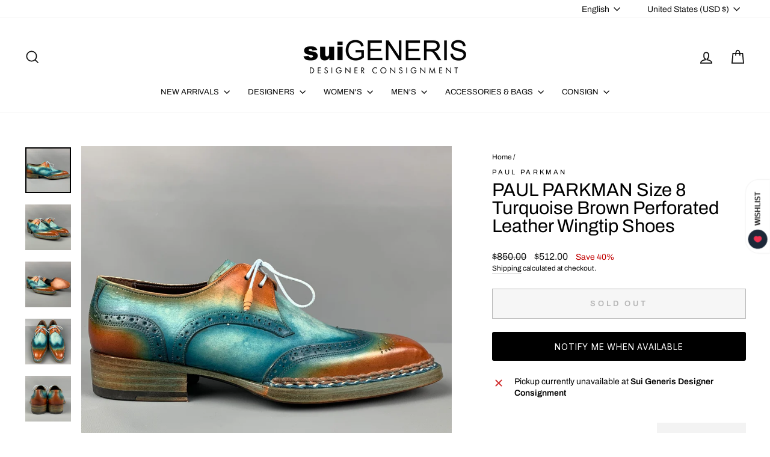

--- FILE ---
content_type: text/javascript; charset=utf-8
request_url: https://suigenerisconsignment.com/products/paul-parkman-size-8-turquoise-brown-perforated-leather-wingtip-shoes.js
body_size: 1580
content:
{"id":7767213179134,"title":"PAUL PARKMAN Size 8 Turquoise Brown Perforated Leather Wingtip Shoes","handle":"paul-parkman-size-8-turquoise-brown-perforated-leather-wingtip-shoes","description":"\u003cstyle\u003e\n* {\n    box-sizing: border-box;\n}\n\nbody {\n\n}\n\n\/* Create two equal columns that floats next to each other *\/\n.column {\n    float: left;\n    padding: 17px\n\n}\n\n\/* Clear floats after the columns *\/\n.row:after {\n    content: \"\";\n    display: table;\n    clear: both;\n}\n\n\n.left {\n  width: 65%;\n\n}\n\n.right {\n  width: 35%;\n  padding-right: 5px;\n\n}\n\n\u003c\/style\u003e\n\n\n\n\n\n\n\n\u003cdiv class=\"row\"\u003e\n  \u003cdiv class=\"column left\"\u003e\n  \u003cp\u003ePAUL PARKMAN dress shoes comes in a turquoise \u0026amp; brown perforated leather featuring a wingtip style, square toe, and a lace up closure. \u003cbr\u003e\u003cbr\u003eNew With Box.\u003cbr\u003eMarked: 8 \u003cbr\u003e\u003cbr\u003eOutsole: 11.5 in. x 4 in. \u003c\/p\u003e\n  \u003c\/div\u003e\n  \u003cdiv class=\"column right\" style=\"background-color:#f3f3f3;\"\u003e\n\n\u003cfont size=\"2\"\u003e \n\u003cb\u003e SKU: \u003c\/b\u003e116898\n\u003cbr\u003e\n\u003cb\u003e Category: \u003c\/b\u003eLace Up Shoes\n\u003cbr\u003e\u003cbr\u003e\n\n\u003cb\u003eMore Details\u003c\/b\u003e\n\u003cbr\u003e\n    \nBrand:  PAUL PARKMAN\u003cbr\u003e\nSize:  8\u003cbr\u003e\nColor:  Turquoise\u003cbr\u003e\nColor 2:  Brown\u003cbr\u003e\nPattern:  Perforated\u003cbr\u003e\nFabric:  Leather\u003cbr\u003e\nStyle:  Wingtip\u003cbr\u003e\nCondition:  New with Tags\u003cbr\u003e\nAge Group:  Adult\u003cbr\u003e\nGender:  Male\u003cbr\u003e\u003cbr\u003e\n\u003c\/font\u003e\n  \u003c\/div\u003e\n\u003c\/div\u003e\n\n","published_at":"2022-07-15T16:14:20-07:00","created_at":"2022-07-15T16:21:22-07:00","vendor":"PAUL PARKMAN","type":"Men's Shoes \u0026 Footwear","tags":["07\/22","8","Adult","Brown","Grailed-Remove","Lace Up Shoes","Leather","Male","MEN's (RTW \u0026 FORMAL)","New with Tags","PAUL PARKMAN","Perforated","SuiGeneris","Turquoise","Wingtip"],"price":51200,"price_min":51200,"price_max":51200,"available":false,"price_varies":false,"compare_at_price":85000,"compare_at_price_min":85000,"compare_at_price_max":85000,"compare_at_price_varies":false,"variants":[{"id":43120852926718,"title":"Turquoise \/ 8","option1":"Turquoise","option2":"8","option3":null,"sku":"116898","requires_shipping":true,"taxable":true,"featured_image":null,"available":false,"name":"PAUL PARKMAN Size 8 Turquoise Brown Perforated Leather Wingtip Shoes - Turquoise \/ 8","public_title":"Turquoise \/ 8","options":["Turquoise","8"],"price":51200,"weight":907,"compare_at_price":85000,"inventory_management":"shopify","barcode":"00116898","requires_selling_plan":false,"selling_plan_allocations":[]}],"images":["\/\/cdn.shopify.com\/s\/files\/1\/2116\/6979\/products\/2d102312fabceb9c9546ea479e46d2d3.jpg?v=1657927282","\/\/cdn.shopify.com\/s\/files\/1\/2116\/6979\/products\/a581e377b7d4428f2cf4d2f3ab4c7962.jpg?v=1657927282","\/\/cdn.shopify.com\/s\/files\/1\/2116\/6979\/products\/e984bf0769df4bef953cb7a9551e8845.jpg?v=1657927282","\/\/cdn.shopify.com\/s\/files\/1\/2116\/6979\/products\/5eef92f162025e3649c81a32ca78b0fc.jpg?v=1657927282","\/\/cdn.shopify.com\/s\/files\/1\/2116\/6979\/products\/7175de41328b7144900579f08561e2ba.jpg?v=1657927282","\/\/cdn.shopify.com\/s\/files\/1\/2116\/6979\/products\/b4860c082d37f768138f84d1db466d97.jpg?v=1657927282","\/\/cdn.shopify.com\/s\/files\/1\/2116\/6979\/products\/23881b0b48071985b98c13c5eb8a97c2.jpg?v=1657927282","\/\/cdn.shopify.com\/s\/files\/1\/2116\/6979\/products\/747d94280036cb8d626c11d22605758b.jpg?v=1657927282"],"featured_image":"\/\/cdn.shopify.com\/s\/files\/1\/2116\/6979\/products\/2d102312fabceb9c9546ea479e46d2d3.jpg?v=1657927282","options":[{"name":"color","position":1,"values":["Turquoise"]},{"name":"size","position":2,"values":["8"]}],"url":"\/products\/paul-parkman-size-8-turquoise-brown-perforated-leather-wingtip-shoes","media":[{"alt":null,"id":30292718616830,"position":1,"preview_image":{"aspect_ratio":1.0,"height":2048,"width":2048,"src":"https:\/\/cdn.shopify.com\/s\/files\/1\/2116\/6979\/products\/2d102312fabceb9c9546ea479e46d2d3.jpg?v=1657927282"},"aspect_ratio":1.0,"height":2048,"media_type":"image","src":"https:\/\/cdn.shopify.com\/s\/files\/1\/2116\/6979\/products\/2d102312fabceb9c9546ea479e46d2d3.jpg?v=1657927282","width":2048},{"alt":null,"id":30292718649598,"position":2,"preview_image":{"aspect_ratio":1.0,"height":2048,"width":2048,"src":"https:\/\/cdn.shopify.com\/s\/files\/1\/2116\/6979\/products\/a581e377b7d4428f2cf4d2f3ab4c7962.jpg?v=1657927282"},"aspect_ratio":1.0,"height":2048,"media_type":"image","src":"https:\/\/cdn.shopify.com\/s\/files\/1\/2116\/6979\/products\/a581e377b7d4428f2cf4d2f3ab4c7962.jpg?v=1657927282","width":2048},{"alt":null,"id":30292718682366,"position":3,"preview_image":{"aspect_ratio":1.0,"height":2048,"width":2048,"src":"https:\/\/cdn.shopify.com\/s\/files\/1\/2116\/6979\/products\/e984bf0769df4bef953cb7a9551e8845.jpg?v=1657927282"},"aspect_ratio":1.0,"height":2048,"media_type":"image","src":"https:\/\/cdn.shopify.com\/s\/files\/1\/2116\/6979\/products\/e984bf0769df4bef953cb7a9551e8845.jpg?v=1657927282","width":2048},{"alt":null,"id":30292718715134,"position":4,"preview_image":{"aspect_ratio":1.0,"height":2048,"width":2048,"src":"https:\/\/cdn.shopify.com\/s\/files\/1\/2116\/6979\/products\/5eef92f162025e3649c81a32ca78b0fc.jpg?v=1657927282"},"aspect_ratio":1.0,"height":2048,"media_type":"image","src":"https:\/\/cdn.shopify.com\/s\/files\/1\/2116\/6979\/products\/5eef92f162025e3649c81a32ca78b0fc.jpg?v=1657927282","width":2048},{"alt":null,"id":30292718747902,"position":5,"preview_image":{"aspect_ratio":1.0,"height":2048,"width":2048,"src":"https:\/\/cdn.shopify.com\/s\/files\/1\/2116\/6979\/products\/7175de41328b7144900579f08561e2ba.jpg?v=1657927282"},"aspect_ratio":1.0,"height":2048,"media_type":"image","src":"https:\/\/cdn.shopify.com\/s\/files\/1\/2116\/6979\/products\/7175de41328b7144900579f08561e2ba.jpg?v=1657927282","width":2048},{"alt":null,"id":30292718780670,"position":6,"preview_image":{"aspect_ratio":1.0,"height":2048,"width":2048,"src":"https:\/\/cdn.shopify.com\/s\/files\/1\/2116\/6979\/products\/b4860c082d37f768138f84d1db466d97.jpg?v=1657927282"},"aspect_ratio":1.0,"height":2048,"media_type":"image","src":"https:\/\/cdn.shopify.com\/s\/files\/1\/2116\/6979\/products\/b4860c082d37f768138f84d1db466d97.jpg?v=1657927282","width":2048},{"alt":null,"id":30292718846206,"position":7,"preview_image":{"aspect_ratio":1.0,"height":2048,"width":2048,"src":"https:\/\/cdn.shopify.com\/s\/files\/1\/2116\/6979\/products\/23881b0b48071985b98c13c5eb8a97c2.jpg?v=1657927282"},"aspect_ratio":1.0,"height":2048,"media_type":"image","src":"https:\/\/cdn.shopify.com\/s\/files\/1\/2116\/6979\/products\/23881b0b48071985b98c13c5eb8a97c2.jpg?v=1657927282","width":2048},{"alt":null,"id":30292718878974,"position":8,"preview_image":{"aspect_ratio":1.0,"height":2048,"width":2048,"src":"https:\/\/cdn.shopify.com\/s\/files\/1\/2116\/6979\/products\/747d94280036cb8d626c11d22605758b.jpg?v=1657927282"},"aspect_ratio":1.0,"height":2048,"media_type":"image","src":"https:\/\/cdn.shopify.com\/s\/files\/1\/2116\/6979\/products\/747d94280036cb8d626c11d22605758b.jpg?v=1657927282","width":2048}],"requires_selling_plan":false,"selling_plan_groups":[]}

--- FILE ---
content_type: application/javascript; charset=utf-8
request_url: https://searchanise-ef84.kxcdn.com/preload_data.9D0h7O2E2C.js
body_size: 14118
content:
window.Searchanise.preloadedSuggestions=['comme des garcons','ralph lauren','the row','rick owens','dries van noten','burberry prorsum','paul smith','tom ford','marc jacobs','louis vuitton','oscar de la renta','giorgio armani','saint laurent','walter van beirendonck','dolce gabbana','leather jacket','paul harnden','jil sander','jean paul gaultier','brunello cucinelli','maison margiela','john varvatos','carolina herrera','gucci men','dolce & gabbana','ermenegildo zegna','thom browne','bottega veneta','yohji yamamoto','gianni versace','vivienne westwood','polo ralph lauren','alexander mcqueen','rrl by ralph lauren','burberry mens','leather jackets men\'s','loro piana','calvin klein collection','helmut lang','yves saint laurent','sport coat','emporio armani','comme des garcons homme plus','cuff links','issey miyake','louis vuitton bags','elena dawson','robert graham','prada shoes','bow tie','jean paul gaultier men','miu miu','tom ford men','dries van noten women','leather pants','pocket square','gucci shoes','chrome hearts','double breasted','armani men','raf simons','salvatore ferragamo','chanel bags','women handbags','black fleece','dior homme','gucci belt','st john','maison martin margiela','dries van noten men\'s','paul smith men','calvin klein','john elliott','armani collezioni','denim jacket','balenciaga men','junya watanabe','off white','ralph lauren purple label','christian dior','tuxedo shirt','louis vuitton men','prada men','roberto cavalli','ann demeulemeester','men’s shoes','ted baker','christian louboutin','stone island','haider ackermann','golden goose','hermes bag','men’s ties','valentino men\'s','gucci tom ford','hugo boss','silk shirt','prada jacket','gucci bag','ralph lauren collection','acne studios','brooks brothers','band of outsiders','the andamane','chanel jacket','men\'s belts','armani men\'s','societe anonyme','our legacy','silk scarf','mens vests','marc by marc jacobs','engineered garments','bomber jacket','short sleeve shirt','zegna tie','mens leather pants','men blazers','martin margiela','hermes scarf','isabel marant','michael kors','the kooples','max mara','prada bags','not listed','gitman vintage','dolce and gabbana suit','versace pants','mens shoes','gucci jacket','te casan','rag and bone','jimmy choo','linen pants','alexander wang','z zegna','linen shirt','black suit','todd snyder','saks fifth avenue','loro piana men','jack spade','black tuxedo','blazer womens','paul smith shirt','adam kimmel','mens sweaters','moschino men\'s','jacques marie mage','prada bag','mens sport coats','cosa nostra','casual top','manolo blahnik','evan kinori','rick owens men','all saints','chanel dress','mr turk','wool coat','hermes tie','just cavalli','black dresses','lace up shoes','men’s tie','vintage women','fear of god','neil barrett','burberry s coat','j crew','dress pants','nice collective','fur coats','bottega handbag','mens boots','long dress','gucci pants','dries van noten tops','jacket coat','versace jeans','dsquared2 jeans','womens tops','versace shirt','salvatore ferragamo shoes','made in japan','missoni sport','james perse','burberry coat','moncler vest','d squared','womens coats','button back shirt','cocktail dress','versace jeans couture','john galliano','polo by ralph lauren','double breasted sport coat','mens etro','etro mens','giambattista valli','tory burch','luciano barbera','prada coat','moncler mens','dolce and gabbana','thierry mugler','oliver peoples','trench coat','mens jackets','allen edmonds','la perla','simone rocha','common projects','white dress','ralph lauren black label','womens size 10 dresses','calvin klein 205w39nyc','polka dot','burberry prorsum fall 2014','ermenegildo zegna suit','tops women','knit tie','black jacket','giorgio brato','barney\'s new york','men sunglasses','ami by alexandre mattiussi','burberry prorsum men','men’s brunello cucinelli','ralph lauren shirt','suede jacket men','emilio pucci','women’s shoes','uma wang','paul smith shoes','kate spade','chanel bag','phoebe philo','stephan schneider','purple label','givenchy men','vivienne westwood men','animal print','comme des garcons jacket','comme des garcons homme','pal zileri','men shoes','silk dress','canada goose','versace collection','men\'s vests','j brand','long coat','prada mens','donna karan','cecilie bahnsen','daniel cleary','hand bags','black dress','rrl mens','shanghai tang','per se','agnès b','cole haan','denim pants','tank top','gucci bags','lace shirt','cashmere sweater','white shirt','g star','red dress','gucci leather','linen suit','men\'s pants','gucci shorts','collection ralph lauren','prada sweater','no brand','white sneakers','mini skirt','wilkes bashford','prada suit','men’s suit','greg lauren','scotch and soda','christian lacroix','rick owens women','rag & bone','red men\'s','ray ban','gianfranco ferre','sequin women','thomas pink','john richmond','paco rabanne','fur coat','long sleeve shirt','jeremy scott','emporio armani men','black coat','cargo pants','mens ties','bally leather','black bag','opening ceremony','3.1 phillip lim','womens shoes','love moschino','men’s loafers','etro women’s','paul stuart','sport coat plaid','mens tuxedo','veronica beard','velvet sport coat','black silk dress','valentino shirt','alice and olivia','rick owen','brioni suit','gucci top','footwear size 13 men','jw anderson','prada skirt','evening gown','officine generale','d&g by dolce & gabbana','new balance','mens dolce & gabbana','bags women','versace sneaker','stella mccartney','black leather','belt buckle','linen blazer','mens suits','john lobb','women’s dress skirts','dolce gabbana suit','faux fur coat','prada dress','mens xl','mens wallet','deborah hampton','red valentino','craig green','ralph lauren sport coat','number n)ine','winter jackets','tote bag','white suit','see through','billy reid','christian dada','men’s bags','men’s suede jacket','black lace','men’s size 44','men lanvin shoes','pant suit','formal dresses','mens leather jackets','palm angels','the viridi-anne','claude montana','maniac corp','pink dress','celine women','women\'s shoes','donald j pliner','mens maison margiela','alexander mcqueen mens','dolce & gabbana mens','naeem khan','yohji yamamoto pour homme','bow ties','ps by paul smith','anne fontaine','bob mackie','burberry london','tie pin','ferragamo skirt','jhane barnes','silk blouse','men pleated pants','lanvin womens','the row dress','scarf ring','turtleneck sweater','peter do','thom browne mens','men’s sweaters','neiman marcus','phillip lim','men’s pants','buck mason','gucci loafers','stuart weitzman','men shoes 41','men’s wool coat','white pants','leather gloves','dries van','ts s','stefano ricci','women shoes','pau smith','maui jim','nina ricci','comme des garcons shirt','double breasted coat','joseph abboud','gucci suit','fendi bag','tomas maier','double breasted suit','suit pants','red shirt','john varvatos pants','maison kitsune','victor costa','jeff gallea','dolce suit','moncler jacket','men leather','hugo boss suit','men’s leather pants','men loafer','men top','leather pant','trina turk','harris dal','levi strauss','womens fur','versace suit','prada sport','suit supply','moose knuckles','drakes london','john varvatos jacket','gucci mens pants','costume national','versace shirts','black leather jacket','nick wooster','size l','turnbull & asser','liberty of london','tiffany & co','prada vest','new arrivals for men','faux fur','mens giorgio armani','ermenegildo zegna coat','mens vest','marni dress','versace jacket','versus by gianni versace','marni men\'s','burberry brit','ladies bags','gucci shirt','t shirt','men shorts','men visvim','anna sui','hermes bags','coco de mer','noir kei ninomiya','erica tanov','calleen cordero','james kearns','mens suit','motorcycle jacket','robert talbott','richard tyler','hats men\'s','sonia rykiel','m missoni','hussein chalayan','new with tags','gucci shirts','aime leon dore','blue blue japan','black pants','coach bag','wool dress','dolce gabbana 42','john bartlett','gucci suede','gucci men shoes','lanvin men','prada loafer','gucci women','officine creative','j lindeberg','judith leiber','jean paul gaultier men\'s','z brand','bo mike ronny','ralph lauren suit','marcell von berlin','dirk bikkembergs','studio nicholson','puppets & puppets','women’s coat','mens shoes size 11.5','dinner jacket','john alexander skelton','ruffle men\'s','belt bag','hazel brown','wide leg','prada shirt','jacob cohen','eredi pisano','men valentino','philipp plein','gucci dress','iron heart','david yurman','alberta ferretti','banana republic','nigel cabourn','polka dot men\'s','high top sneakers','ysl bag','mens ralph lauren','dolce and gabbana dress','poeme bohemien','kika ny','men\'s shoes ankle boots','womens winter dresses','sport coat blue','nour hammour','burberry suit pants','alpana bawa','tom ford suit','golden bear','theory shirt','men’s blazer','double rl','bugatchi uomo','leather jackets','dress top','john varvatos shirt','hermes ring','paul smith shirts','orlebar brown','cross body bags','coach handbag','versace shoes','green suit','long sleeve men','billionaire couture','pencil skirt','hysteric glamour','mens size 8 footwear','naked and famous','robert clergerie','tuxedo pants','barneys new york','louis vuitton accessories','paul smith suit','armani sport coat','ryan roberts','yves saint laurent rive gauche','women’s black wool','women’s boots','en passant','christian louboutin mens','leather bag','faith connexion','men\'s size 12 shoes','john varvatos u.s.a','mens pants','black shirt','jad racha','versace accessories','distrikt norrebro','nudie jeans','monique lhuillier','proenza schouler','geoffrey b small','jason wu','jean paul','mr s leather','prada men shoes','chelsea boots','leather jacket women','celine leather','david mayer','amina muaddi','dr martens','justin david','tie bar','missoni dress','versace classic','la maille sezane','beams plus','isaac sellam','men trenchcoat','womens belts','louis vuitton bag','mens tuxedo pants','kiton tie','lanvin shoes','louis uitton','armani wool','mens jewelry','women bags','gold jewelry','cp company','willy chavarria','gucci mens shoes','chanel shoes','silk scarf mens','men’s jackets','jean colonna','womens handbags','zana bayne','michael bastian','chanel jewelry','cedric jacquemyn','seduction de nicole','nili lotan','gucci blazer','vera wang','vintage leather','men\'s boots','john fluevog','carpe diem','sleeveless dress','kent curwen','piazza sempione','sid mashburn','yves saint laurent dress','henry beguelin','anett rostel','alexandra neel','harris wharf london','gucci sunglasses','damir doma','rachel comey','dennis basso','gift card','david koma','balenciaga women\'s','purple brand','beth orduna','inis meain','tailor store','anne et valentin','sage de cret','womens pants','burberry men','paul smith jacket','gucci sneakers','men\'s ties','miu miu suit','roland mouret','black cardigan','womens white top','raf by raf simons','giuseppe zanotti','rod keenan','hood by air','dior mens','tie clip','valentino dress','mission workshop','taylor stitch','sui generis black','michael morrison','no id black','men shoes size 11','miriam haskell','tuxedo tail','gitman bros','lost worlds','isaia suit','brooches & pins','deveaux new york','emanuel ungaro','transit uomo','az factory','k san francisco','black pullover','varsity jacket','jenni kayne','men silk top','susan graf','shades of grey','ziggy chen','mario matteo','margaret howell','fleur du mal','womens jewelry','mens suits size 44','sartoria partenopea','blue suit','woman’s belts','wooster lardini','norma kamali','dior bag','card holder','burberry trench','martine rose','marc jacob','balmain men','ferragamo shoes','danke schon','save khaki','stand studio','see by chloe','robert graham shirt','mens gloves','etro bla,er','paul smith bag','black boots','saks potts','womens leather','dr denim','diesel black gold','mens cashmere sweaters','parts of four','black sweater','turnbull asser','marcel et marcel','kenneth cole','le superbe','men shoe 40','sies marjan','tommy bahama','eric javits','reed krakoff','lucien pellat-finet','gucci mens','burberry shirt','majestic filatures','richard choi','silk blazer','perry ellis','comme des garcons play','jack victor','ben sherman','leather vest','dries van noten dress','3 piece suit','cynthia rowley','vineyard vines','elder statesman','pink jacket','white button down','jean-louis scherrer','prada leather','la doublej','black boots women\'s','mesh tops','silver metal','mens formal wear','women’s long dress','vitalino pancaldi','mens linen','ellen tracy','oxford lads','womens new arrivals','michael by michael kors','juicy couture','by walid','burberry belt','tom rebl','want les essentiels de la vie','fabric brand & co','shinya kozuka','women size l','prada dress pants','mary mcfadden','rebecca taylor','lucky brand','theory jacket','nehru collar','womens gowns','men plaid shirt','heliot emil','pier antonio gaspari','cesare paciotti','dress shirt','dolce gabbana jacket','rejina pyo','dion lee','saint lauren','gucci vest','rene caovilla','united arrows','luca faloni','ring milano','lavabre cadet','robert banks','lela rose','frank & eileen','christopher kane','oxxford clothes','la haine','men cashmere','mini dress','fur jacket','pleated skirt','pants suits','craig signer','home run','cinq a sept','mz wallace','r martegani','moschino couture','ulla johnson','black leather bag','dolce and','brock collection','alexandre plokhov','thom krom','cashmere coat','women\'s blazer','womens blazers','fred perry','robert cary-williams','versace bag','raquel allegra','long sleeve dress','armani collezioni mens','john varvatos star usa','z zegna blazer','yellow bag','men’s hoodie','stine goya','clesse piumini','mens plaid pants','maison mihara yasuhiro','vanessa bruno','life after denim','brandon maxwell','women shoes size 9','adriano goldschmied','sweatpants men','j press','michael casey','armani exchange','eckhaus latta','tommy atkins','mens coat','white leather','french cuff','matthew williamson','silver dress','isa arfen','solance london','hender scheme','franz ruzicka','oni denim','lavorazione artigiana','tuxedo jacket','red dresses','coen japan','blk dnm','the lost explorer','if six was nine','prada skirts','gary graham','versace collection shirt','cp shades','gucci tie','men’s pocket','billy blue','chado ralph rucci','greta constantine','soia & kyo','peter cohen','mens brown leather jacket','cout de la liberte','crockett & jones','burma bibas','carne bollente','guy rover','yusuf kayi','gucci accessories','the elder statesman','silk scarves','paul & joe','diane von furstenberg','christopher raeburn','men\'s shoes','face a face','denis colban','christopher john rogers','gianvito rossi','polo shirt','alice olivia','ben silver','mauro governa','bucket hat','chester barrie','one shoulder dress','ermanno scervino','book & raven','lat naylor','anine bing','lopez moreno','wool jacket men\'s','heart haat','valentino garavani','il bisonte','universal works','men gloves','mijeong park','ro search','messenger bag','muriel brandollini','paul smith mens suits','munoz vrandecic','peter panos','eudon choi','susan dell','luca avitabile','ike behar','indigo contrast','daniele alessandrini','manuel ritz','leather sneakers','marcelo burlon','vintage gucci','simon miller','prada jacket men\'s','gallery dept','yellow men suit','gene meyer','sutor mantellassi','marine layer','kristensen du nord','ski jacket','womens dress','yeeze season 4','long skirt','sofie d\'hoore','lv bag','leather lace','givenchy shirt','mens outerwear','mens backpack','label under construction','masahiko maruyama','dress black belt','the tailored man','men’s blazers 38','gerard darel','andrew gn','thomas wylde','rachel zoe','masahlko maruyama','gant rugger','pas de calais','alejandro ingelmo','rebecca minkoff','ladies pants','nanette lepore','oliver spencer','moschino jeans','pier luigi','bruce field','no name','harris tweed','grazia & marica vozza','bottega giotti','wool scarf','artistic palace','hobbs london','salvatore piccolo','man suit','rismat by y\'s','leret leret','marchesa notte','cowboy boots','leather cult','metallic men','norse projects','shearling jacket','men gucci shoe','wythe valley ranch','casey casey','kjus men','perfect moment','lana bilzerian','journal standard','herve leger','ralph lauren pants','kiton blazer','brenda kett','jao smiths','armani suit','lawless denim','johnson leathers','theory pants','daniel w fletcher','cable knit','catherine malandrino','prabal gurung','marginal characters','y\'s by yohji yamamoto','massimo piombo','alan crocetti','emile lafaurie','xl shirt','penny loafers','vicky tiel couture','genuine crocodile skin','men’s leather jacket','ron dorff','leather boots','jamin puech','gene hiller','jeffery west','luigi borrelli','alexander vauthier','clare v','brown sport coat','mens shoe size 11','peak lapel','women’s jackets','ron david studio','j.f rey','bedwin & the heartbreakers','men’s wallets','imitation of christ','lab pal zileri','ronald pineau','greta plattry','designer bags','kooples x sport','beaded dress','diet butcher','west coast leather','alessandro gherardeschi','silk set','tiger of sweden','carrie forbes','sidnaw copany','barker black','the hound','mm6 maison margiela','levi\'s vintage clothing','white jacket','cravate royale','red wing','wide leg pants','leather jacket men','elie tahari','armani mens','black label ralph lauren','halston heritage','dolce gabbana dress','lords & fools','mens 44 suits','s.n.s herning','robert kirk','filippa k','animal print women','lutz huelle','mens gucci','swaine adeney brigg','f.r tripler & co','jill stuart','men’s gucci','bill blass','aleksandr manamis','button up shirt','home work','tori richard','robert rodriguez','sarah pacini','white dresses','fannie schiavoni','club monaco','casely hayford','women’s blazer','simon spurr','men’s shoes size 11','paul ka','italo ferretti','cropped jacket','marco do vicenzo','ovadia & sons','men gucci','pleated dress','gianluca isaia','levi\'s made & crafted','white t shirt','kurt geiger','north face','j.w hulme co','black tie','pyer moss','prada womens','jerome dreyfuss','romeo gigli','long sleeve t-shirt','bills khakis','olivier theyskens','veronique branquinho','silent by damir doma','rocky mountain featherbed','marc mcnairy','charles jourdan','tommy hilfiger','alain mikli','alan paine','volga volga','rock concert','mostly heard rarely seen','suzi roher','oliver cabell','jonathan simkhai','marisa baratelli','grey pants','yves saint','fausto puglisi','bond hardware','mens shawl','escada couture','tara jarmon','visvim pants','jonathan saunders','carmen marc valvo','v2 by versace','pt torino','ralph lauren size 6','mens jumpsuit','tintoria mattei','andrew mackenzie','ray ban sunglasses','maurizio baldassari','armani blazer','bally shoes','a-b fits','t by alexander wang','barbara casasola','francesco scognamiglio','black t shirt','dsquared2 t shirts','steven alan','black skirt','tom ford gucci','edward crutchley','mosley tribes','sophia kokosalaki','mens size 13 shoes','silver top','gucci sweater','rosetta getty','david august','tom ford sunglasses','dolce & gabbana long sleeve shirt','gucci briefcase','corduroy blazer','women\'s pullover','freenote cloth','open knit','men ties','lenor romano','richard james','guilty parties','dresses size 2','gloria sachs','wcm new york','troy anicete','david road paris','fabiana filippi','philosophy di lorenzo serafini','long black jackets','ch by carolina herrera','budd leather','mens shoes 9.5','taller marmo','paul & shark','robert talbott protocol','the row women','hermes mens','paul andrew','pullover women\'s','ralph lauren jacket','jackets men\'s','isabel de pedro','charles chang-lima','missoni mens','zegna sport','the hill-side','velvet suit','patrick james','leather blazer','mens dress shoes','low top sneakers','paule ka','the real mccoy\'s','robert geller','men leather jacket','dolce & gabbana shoes','bergdorf goodman','harmont & blaine','agent provocateur','prada shoes men\'s','zadig and voltaire','pedro garcia','mens footwear size 11 to size 12','st john jacket','7 for all mankind','free people','burberry pants','time and place','obedient sons','black sequin','af vandervorst','marques almeida','jenny packham','iris & ink','leather bags','zandy liang','ninety percent','xl men’s t shirt','duckie brown','zoe lee','theory mens','armani men size 42','jean shop','walter newberger','mary katrantzou','pants size 32','sergio davila','mila schon','gucci loafer','lapel pin','ii viii viii','lambertson truex','khaki surplus','lavar a seco','mariano toledo','white blouse','emporio armani suit','ny based','faliero sarti','ann taylor','g brown','prada sweater men','apolis global citizen','leather shirt','kempton & co','song for the mute','tropical trends','connie roberson','benjamin bixby','men\'s lace','byron lars','mens hat','yigal azrouel','dooney bourke','phineas cole','o\'kean & co','sergio hudson','marc new york','catherine bacon','brown leather jacket mens','robert daskal','adidas ivy park','men\'s tuxedo','paloma wool','monk strap','teri jon','hoss intropia','saint pablo','enfin leve','carolina k','luisa spagnoli','mens suits 40','english laundry','judith ann creations','alfred durante','christian peau','moschino scarf','burberry sport','j & c','tino cosma','lad musician','the generic man','max nugus','victoria beckham','ace hotel','elisabeth pohle','gold shirt','black pants women\'s','maison boinet','ralph lauren dress','jennifer meyer','ron white','derek lam','itz a stitch','barbara bui','oak street','leon emanuel blank','gruppo gft','monsieur nicole','one ring','white dress size','boris bidjan','andrew marc','pink coat','massimo bizzocchi','advisory board crystals','hickey freeman','male vest','ralph lauren bag','shaneen huxham','post o\'alls','gucci jeans','brown leather jacket','saks fifth','versace vest','isabel benenato','herbert johnson','judson harmon','womens shoes size 9','ferragamo bag','malle london','men’s jeans','isabel marant etoile','men’s suit 40 black','women’s jacket','francesco russo','santa brands','versace sport coat','paul mayer','blazer leather','womens jackets','mens rrl','mens belt','men’s bag','white formal','story mfg','joanna mastroianni','marni black','garrick anderson','henrik vibskov','jean-baptiste rautureau','buzz rickson & co inc','thomas dean','graf lanz','martine sitbon','kenton sorenson','peter o mahler','vince camuto','hermes scarf ring','andersson bell','conte max','himalayan cashmere company','la haine inside us','suzie kondi','de corato','amanda uprichard','private policy','andrew christian','nobu nakano','kent & curwen','hermanos koumori','plan c','frankie shop','sss world corp','markus lupfer','lily samii','louis feraud','bobby jones','psycho bunny','cult gaia','tim coppens','goorin brothers','loro piana cashmere','pronto uomo','men’s jacket','vanita rosa','marios schwab','lars andersson','zizi donahoe','moncler genius','gianfranco ballin','gabriele pasini','jennifer quellette','roberta freymann','proper gang','dorothee schumacher','c.o.f studio','vyner articles','size 12 dresses','silk skirt','karen millen','adam selman','lady white','ladies rings','louis leeman','twelfth street','polyester jacket men\'s','twenty four standard','i magnin','peter pilotto','kansai yamamoto','mens bag','helen kaminski','triple five soul','track suit','carrot & gibbs','kazuyuki kumagai(attachment','baja east','emilia wickstead','stone rose','pierre cardin','mens blazer','emanuel berg','john hardy','white long sleeve shirt','schiatti & co','bottega veneta leather','north beach leather','etichetta toscana','junko shimada','oleg cassini','long sleeve white shirt','ronnie hek','robin kahn','biker jacket','portuguese flannel','l.r paris','chiara boni','fabulous furs','justin deakin','y\'s leather','mother of pearl','mauro grifoni','lanvin jacket','loes hinse','lauren by ralph lauren','copperwheat blundell','sartori gold','russell toledo','weili zheng','tender co','n peal','oscar jacobson','maurizio amadei','antonio maurizi','reigning champ','steve mono','miller et bertaux','hankao no','burberry men’s coat','wales bonner','pierre balmain','evan picone','snow peak','amina rubinacci','alessandro cantarelli','camoshita by united arrows','nigel hall','collette dinnigan','love shack fancy','ludovic de saint sernin','lisa perry','prada jacket men','martin asbjorn','neil barrett mens','cop copine','comme des garcons shorts','saddleback leather co','wool pants','mens boots 13','enzo goti','alex crane','paul smith jeans','cuisse de grenouille','mesh dress','beth schaeffer','reyna icaza','urban research doors','salle privee','tote bags','maxi dress','roberto collina','brown pants','bill amberg','n hoolywood','the celect','black blazer','size 10 dresses','ellen verbeek','g.h bass&co','henri bendel','leu locati','porsche design','universal products','pringle of scotland','eighteen waits','rozae nichols','men white','bella freud','long sleeve button shirt','parke & ronen','womens blazer','brother vellies','ernest w baker','tom ford shirt','foster & son','burberry top','costume homme','pea coat','the authority','guy laroche','j&ans by dolce & gabbana','mens grey sweaters','magda butrym','green tie','sacoor brothers','giorgio fedom','chan luu','burberry dress','cashmere cardigan','der antagonist','marco tagliaferri','paper plane','maisie wilen','public school','frederick anderson','leclaireur paris','cactus plant flea market','nicholas k','jewellya alvares','balenciaga shoes','holly cardwell','ralph lauren belt','robert friedman','cafe coton','sequin dress','jacques soloviere','tan jacket','women\'s coats','shirt boy','size 36 mens','yohji mens','sport coat 38','twinset actitude','sport coat linen','ceil chapman','shirin guild','art comes first','no id','rubio leather','de stijl','green dress','stripe sweater','leon emanuel blanck','mens formal','dolce gabbana t-shirt','malene birger','feel go','vintage silver','lis lareida','charles kammer','studio d\'artisan','henry cotton\'s','minnie rose','t-jacket by tonello','daniel hanson','rue sophie','jenny and the boys','mario valentino','mr hare','paul smith sport coat','roundtree & yorke','hyper denim','leather jacket mens','cuff link','etro blazer','sea new york','gabriele strehle','homie\'s marbella','olivier strelli','bettanin & venturi','rego & pato','far afield','shipley and halmos','kara ross','nancy gonzalez','homer reed','roger elsten','stephane kelian','alex eagle','david meister','long sleeve womens dre','guns germs teal','ader error','maus & hoffman','kamakura shirts','hollywood trading co','les tien','uniforms for the dedicated','frankie morello','each x other','herringbone blazer','ordinary fits','klein epstein & parker','mcq by alexander mcqueen','mens red','avec moderation','georgina estefania','country britches','suit jacket','axel arigato','bottega italiana','nicholas kirkwood','western shirt','w jacket','women\'s blouses','m & s luxury','gold dress','saint james','linda farrow','alexandre de paris','renee sheppard','sofia cashmere','mens shorts','blazer black','f w k','alexander mcqueen dress','de vecchi','men leather jackets','paco rabanne women','first settlement goods','christian pellizzari','mont blanc','diesel style lab','american highway','kenneth field','evam eva','rowing blazers','bcbg max azria','les hommes','catherine deane','mister freedom','johanna ortiz','diesel men\'s','cinzia rocca','classiques entier','emmanuelle khanh','red ear','long sleeve dress women\'s','post archive faction paf','men’s tux','versace tops','alessandro gherardi','travel goods factory','suit mens','on running','drew house','kai aakmann','barry kieselstein-cord','atelier beaurepaire','el sillero','paul taylor','onitsuka tiger','two a.m','cmmn swnd','white tuxedo','bruno magli','via spiga','ericson beamon','maison amory','guild prime','gold case','mr leight','fauré le page','men coats','dolce tuxedo','ilaria nistri','garcia madrid','drop crotch','peterborough row','sandro moscoloni','mesh male','mens ferragamo','women’s size 12','mandarina duck','de bonne facture','stolen girlfriends club','warren lotas','crossbody bags','julia & renata','owen barry','versace blazer mens','men\'s shoe size 10','black long dresses','roger vivier','boy london','tailo red','judy hornby','allen schwartz','slip dress','misha nonoo','patent leather','naked cashmere','off whit','ronny kobo','e\'chappe\'es belles','marni jacket','camila and marc','paolo iantorno','girls from savoy','smith & smith','paolo vitale','narciso rodriguez','john smedley','lan jaenicke','marina rinaldi','todd oldham','hanii y','alexander olch','sachin & babi','district by united arrows','talbot runhof','lily mcneal','michael kors women\'s','jean lafont','croft & barrow','gil santucci','red jacket','fumito ganryu','james reid','jacket women','womens black boots','samuel robert','laquan smith','elisabeth weinstock','wes gordon','stanley korshak','pleats please','floral tie','zenith fashions','dolce gabbana sport coat','womens bags','el artesano','christian kimber','wenches at work creation','ronald van der kemp','anikalena skarstrom','heritage boot','brioni sport','angela caputi','three graces','rahul mishra','natsha zinko','helsinki athletica','mens bomber','outdoor research','gucci skirt','ply cashmere','joan & david','damat tween','massimo alba','knit blazer','ms braque','prada belt','philosophy di alberta ferretti','richard chai','takeshy kurosawa','necessity sense','zegna shirt','massimo emporio','ralph leather','a vontade','william rast','leopold bossert','prada black','the great','alexis mabille','adrienne teeguarden','jonathan cohen','old gringo','jacket size 10','boris bidjan saberi','men\'s vest','l.b.m 1911','liberal youth ministry','kicking mule workshop','leopard mens','billionaire boys club','vintage pin','laura b','zegna suit','private white','nadia roden','april in paris','ivy park','ivan grundahl','big mac','long sleeve dress top','natural blue','hester van eeghen','louis vuitton scarf','elm design','fratelli rossetti','emporio sirenuse','martin dingman','mens suit size 42','cynthia ashby','atelier lava','haver sack','jo ghost','sport coats','dro\'le de monsieur','xu zhi','men tuxedo size 40','merz b schwanen','green top','yoshi ishikawa','george cleverley','regency cashmere','virgin wool','mich simon','hunter bell','jennifer ouellette','california mfg co','patricia nash','green mens','ralph lauren women','nicolo ceschi berrini','man shoes','leather shorts','womens pumps','walter baker','mens boot suede','paul fredrick','artisans angkor','versace ties','gucci long sleeve shirt','wilderness experience','black cashmere','restoration hardware','color block','camiel fortgens','kazumi takigawa','joseph azagury','everest isles','franco spada','a taste of leather','gianni barbato','mauro volponi','day bir et mikk','loeffler randall','tadashi shoji','gai mattiolo','men shirts xl','luciano brunelli','marc marmel','un solo mondo','kay celine','austin reed','mignon faget','tsumori chisato','post-modern primitive eye protectio','nicole miller','joy as','jose real','hiroshi kato','bianca chandon','armand diradourian','andrea pfister','loafers men','gian giacomo soleri','georg roth','vika gazinskaya','barton perreira','we 11 done','mykita studios','sacai luck','assembly new york','burberry trousers pants','fabio inghirami','a tentative atelier','polo sport','wild bricks','calvin klein suit','gianluca capannolo','mens prada shoes','our legends','gucci short','prada boots','jean jacket','karl lagerfeld','laurant benon','dice kayek','wacko maria','giorgio armani suit','dana buchman','ezra fitch','surface to air','t.m lewin','candice fraiberger','royal palm','lumen et umbra','ralph lauren size 12','rofan tracht','cobra s.c','rodd & gunn','dulkinys davis','men golden goose','bamford & sons','armani jeans','dress shirts','wings and horns','behnaz sarafpour','money clip','anya hindmarch','christoph broich','j w anderson','la fiorentina','men\'s silk','cushnie et ochs','ozwald boateng','red tuxedo','kohshin satoh','strap sandals','redwood court','mens isaia','etro dress','luisa beccaria','new scotland','henry poole & co','celine jacket','welcome stranger','horn please','lilli diamond','teleria zed','christopher bailey','two flowers','marc jacobs suit','tom of finland','begg & co','outter original','blanc de chine','kay unger','alejandra alonso rojas','himel bros','versace men','strapless dress','armani coat','eugenia kim','j crew sweater','valentino shoes','celine bag','andrew buckler','yellow dress','big ben','levi\'s made crafted','basic idea','ralph lauren blazer','lena lumelsky','lock & co hatters','escama studio','plaid pants','limi feu','cardigan women\'s','beth frank','skunk funk','j mendel','coming soon','blue blanket','porter yoshida & co','angel sanchez','naoki takizawa','mens brunello','steve madden','the arrivals','molly goddard','hardy amies','to boot ny','cutter & buck','thom browne women','men\'s rings','lock & co london','burberry black label','alden shoes','the strike gold','nicholas daley','anderson & sheppard','pure blue japan','mens used','united standard','san diego hat co','mens leather coat','a perla','marc jacobs jacket','lidija kolovrat','anderson bell','ten c','demi club','you must create','churchill ltd','han kjobenhavn','men’s vest','project 5 ep','men’s tuxedo','morgane le fay','grey sport coat','mark nason','art dealer','sweater vest','cotton dresses','baudoin & lange','le cuir perdu','autumn cashmere','umberto frasi','nellie partow','sonia speciale','michael stars','heidi weisel','adele simpson','louis vuitton belt','michael kors collection','burberry prorsum sweater','custo barcelona','michel klein','coat men','leather man','saturdays nyc','kit and ace','black suit size 44','sara lanzi','daniel craig','versace tie','mr gentleman','sam hober','william b','oscar h grand','jean paul gaultier femme','noma t.d','dolce and gabbana top','shawl collar','john w nordstrom','polka dots','saint laurent bag','dress shoes','katotool project','bridge & burn','bellville sassoon','ysl men’s','cecilia de bucourt','chris benz','holland & holland','haute hippie','lingua franca','carlo chionna','anne klein','southwick clothes','trench london','smathers & branson','villa bolgheri','black suit 38','jack london','meg cohen','bill lavin','valentino sneakers','my tribe','isabel sanchis','pianura studio','foot the coacher','eleven paris','lanvin suit','mens etro shirts','smoke rise','thom sweeney','native youth','mondo di marco','adieu paris','julien david','cedric charlier','vitale barberis canonico','franck boclet','karoo classics','joseph cheaney','united tokyo','yuta matsuoka','entre amis','kimchi blue','kathryn dianos','el ganso','pleated shorts','x by nbd'];